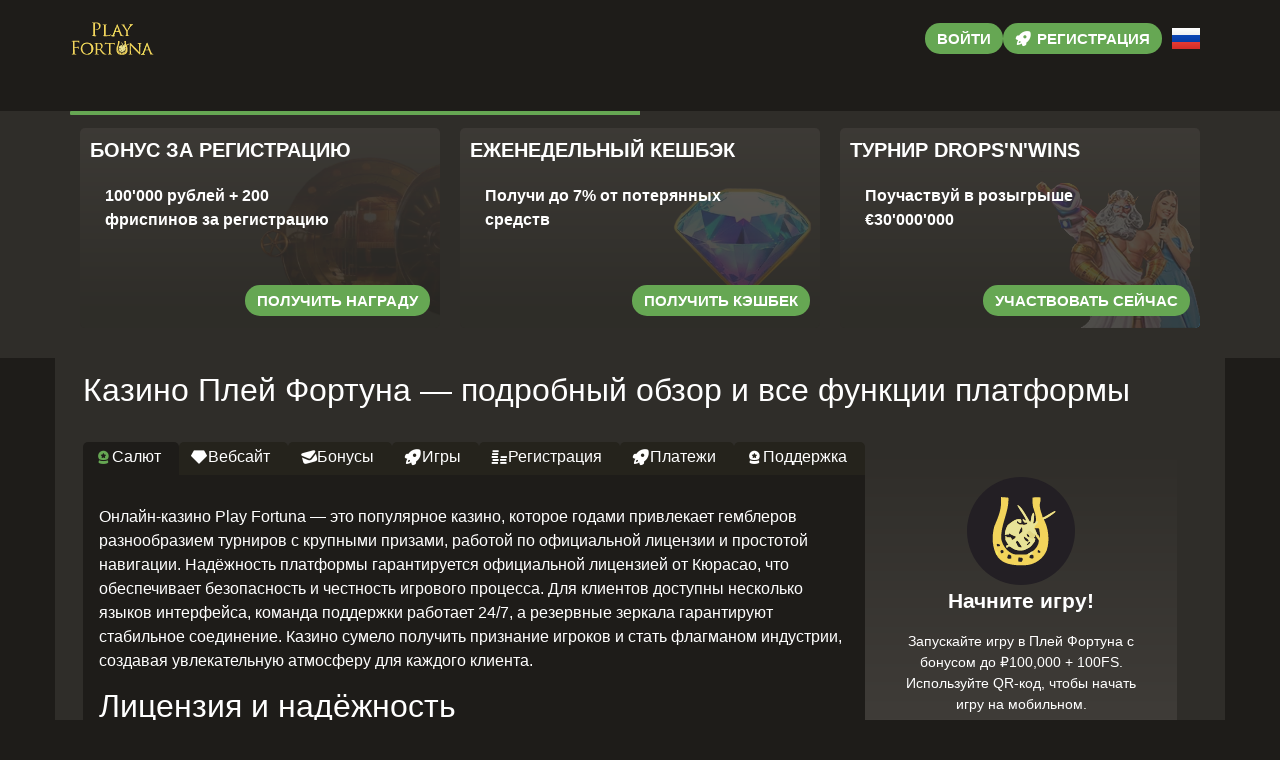

--- FILE ---
content_type: text/html; charset=UTF-8
request_url: https://playfortuna888vegas.top/
body_size: 17566
content:
<!doctype html>
<html lang="ru-RU">


<head>
	<meta http-equiv="content-type" content="text/html; charset=UTF-8">
	<meta charset="utf-8">
	<meta name="generator" content="Powered by WPBakery Page Builder - drag and drop page builder for WordPress." />
	<meta content="width=device-width, initial-scale=1, viewport-fit=cover" name="viewport">
	<title>Плей Фортуна (Play Fortuna) — рабочее зеркало и бонусы новым игрокам</title>
	<meta name="description" content="Play Fortuna обновляет бонусы и игровые разделы ежедневно, в то время как рабочее зеркало Плей Фортуна гарантирует стабильный доступ и удобный вход на платформу.">
	<link rel="icon" type="image/png" href="/uploads/brands/1732557448_1732472287_playfortuna_favicon.svg">

	<link rel="canonical" href="https://playfortuna888vegas.top/">

	<meta http-equiv="Content-Language" content="ru-RU">

	<link rel="alternate" hreflang="x-default" href="https://playfortuna888vegas.top" />
	<link rel="alternate" hreflang="ru" href="https://playfortuna888vegas.top/" />
	<link rel="alternate" hreflang="en" href="https://playfortuna777bets.top/" />

		<link rel="stylesheet" href="/style.css">

	<script type="application/ld+json">
		{
			"@context": "https://schema.org",
			"@type": "WebSite",
			"url": "https://playfortuna888vegas.top",
			"name": "Плей Фортуна",
			"alternateName": "Play Fortuna",
			"inLanguage": "ru"
		}
	</script>

	<meta property="og:type" content="website">
	<meta property="og:title" content="Плей Фортуна (Play Fortuna) — рабочее зеркало и бонусы новым игрокам">
	<meta property="og:description" content="Play Fortuna обновляет бонусы и игровые разделы ежедневно, в то время как рабочее зеркало Плей Фортуна гарантирует стабильный доступ и удобный вход на платформу.">
	<meta property="og:url" content="https://playfortuna888vegas.top/">
	<meta property="og:image" content="/uploads/brands/1732472287_playfortuna_logo.svg">

	<meta name="twitter:card" content="summary_large_image">
	<meta name="twitter:title" content="Плей Фортуна (Play Fortuna) — рабочее зеркало и бонусы новым игрокам">
	<meta name="twitter:description" content="Play Fortuna обновляет бонусы и игровые разделы ежедневно, в то время как рабочее зеркало Плей Фортуна гарантирует стабильный доступ и удобный вход на платформу.">
	<meta name="twitter:image" content="/uploads/brands/1732472287_playfortuna_logo.svg">

	<style>
		@font-face {
			font-family: 'Roboto';
			font-style: normal;
			font-weight: 400;
			font-display: swap;
			src: url('/theme1/fonts/roboto-regular.ttf') format('ttf');
			unicode-range: U+0000-00FF, U+2000-206F, U+20A0-20CF, U+2100-214F;
		}

		@font-face {
			font-family: 'Roboto';
			font-style: normal;
			font-weight: 700;
			font-display: swap;
			src: url('/theme1/fonts/roboto-bold.ttf') format('ttf');
			unicode-range: U+0000-00FF, U+2000-206F, U+20A0-20CF, U+2100-214F;
		}

		:root {
			--highlighter: #66a753;
			--button-color: #ffffff;
			--link-font-color: #ebc071;
			--main-background: #1e1c19;
			--secondary-background: #1e1c19;
			--main-font-color: #ffffff;
			--font-scale-factor: 1;
			--button-hover-color: #f2f2f2;
			--content-background: #2f2d29;
			--main-border-radius: 5px;
			--unactive-background: #25231c;
			--button-border-radius: 1em;
			--gradient-first-color: #3f3c38;
			--gradient-second-color: #2f2d29;
			--alternative-highlighter: #e7b459;
			--button-hover-background: #dabd8f;
			--vendors-animation-speed: 40s;
			--triangles-color-1: var(--main-background);
			--triangles-color-2: var(--highlighter);
			--triangles-color-3: var(--secondary-background);
			--triangles-anim-duration-in: 1000;
			--triangles-anim-duration-out: 1000;
			--triangles-size: 150;
			--triangles-chaos: 0.1;
		}
	</style>

	<!-- SITE_UP -->

	
	
	<script type="application/ld+json">
		{
    "@context": "https://schema.org",
    "@type": "BreadcrumbList",
    "itemListElement": [
        {
            "@type": "ListItem",
            "position": 1,
            "name": "Главная",
            "item": "https://playfortuna888vegas.top/"
        }
    ]
}	</script>

	
</head>

<body>
	<header>
		<div class="G162_container">
			<div class="G162_header-flex G162_flex G162_justify-content-between G162_align-items-center G162_align-content-center">
				<div class="G162_header-burger G162_flex G162_justify-content-center G162_align-items-center G162_align-content-center">
					<span></span>
					<span></span>
					<span></span>
				</div>
				<div class="G162_header-left G162_flex G162_align-items-center G162_align-content-center">
					<a href="/" class="G162_header-logo">
						<img src="/uploads/brands/1732472287_playfortuna_logo.svg" alt="Минималистичный логотип PlayFortuna Casino, выполненный в классических золотисто-чёрных тонах." loading="lazy">
					</a>
				</div>
				<div class="G162_header-buttons G162_flex G162_align-items-center G162_align-content-center">
					<a href="/signup" class=" G162_type-button G162_header-button G162_header-button-type-2 G162_flex G162_align-items-center G162_align-content-center" target="_blank">
						Войти					</a>
					<a href="/signup" class=" G162_type-button G162_header-button G162_flex G162_align-items-center G162_align-content-center" target="_blank">
						<span class="G162_header-button-icon G162_casino-instant"></span>
						<span>Регистрация</span>
					</a>
				</div>

									<div class="G162_header-lang-switcher">
						<div class="G162_header-lang-switcher-current">
															<img src="/site-image/ru-flag-footer/162" alt="Russian Flag" loading="lazy">
													</div>
						<div class="G162_header-lang-switcher-list">
							<a href="https://playfortuna777bets.top/" class="G162_header-lang-switcher-item">
								<img src="/site-image/en-flag-footer/162" alt="English Flag" loading="lazy">
							</a>
							<a href="https://playfortuna888vegas.top/" class="G162_header-lang-switcher-item">
								<img src="/site-image/ru-flag-footer/162" alt="Russian Flag" loading="lazy">
							</a>
						</div>
					</div>
				
			</div>
		</div>
		<div class="G162_header-menu-row">
			<div class="G162_container">
				<div class="G162_header-menu G162_flex G162_align-items-center G162_align-content-center">
										
									</div>
			</div>
		</div>
	</header>

	<div class="G162_main-content">
				
<section class="G162_slider-section">
	<div class="G162_container">
		<div class="G162_progress-bar">
			<div class="G162_progress"></div>
		</div>
		<div class="G162_main-slider-wrapper">
			<div class="G162_main-slider G162_flex G162_align-items-stretch">
													<div class="G162_main-slide-outer">
						<div class="G162_main-slide">
							<div class="G162_main-slide-inner G162_flex">
								<div class="G162_main-slide-title">Бонус за регистрацию</div>
								<div class="G162_main-slide-text">
									100'000 рублей + 200 фриспинов за регистрацию								</div>
								<div class="G162_main-slide-button-wrap">
									<a target="_blank" href="/signup" class=" G162_type-button G162_main-slide-button">Получить награду</a>
								</div>
							</div>
							<img src="/uploads/51/1732476727_playfortuna_casino_welcome_bonus.webp" alt="Баннер приветственного бонуса в PlayFortuna, приглашающий новых игроков к игре с дополнительными преимуществами.">
							<div class="G162_main-slide-overlay"></div>
						</div>
					</div>
									<div class="G162_main-slide-outer">
						<div class="G162_main-slide">
							<div class="G162_main-slide-inner G162_flex">
								<div class="G162_main-slide-title">Еженедельный кешбэк</div>
								<div class="G162_main-slide-text">
									Получи до 7% от потерянных средств								</div>
								<div class="G162_main-slide-button-wrap">
									<a target="_blank" href="/signup" class=" G162_type-button G162_main-slide-button">Получить кэшбек</a>
								</div>
							</div>
							<img src="/uploads/51/1732477019_playfortuna_casino_cashback.webp" alt="Изображение акции кешбэк на PlayFortuna, демонстрирующее эксклюзивное предложение для возврата средств в онлайн-казино.">
							<div class="G162_main-slide-overlay"></div>
						</div>
					</div>
									<div class="G162_main-slide-outer">
						<div class="G162_main-slide">
							<div class="G162_main-slide-inner G162_flex">
								<div class="G162_main-slide-title">Турнир Drops'n'Wins</div>
								<div class="G162_main-slide-text">
									Поучаствуй в розыгрыше €30'000'000								</div>
								<div class="G162_main-slide-button-wrap">
									<a target="_blank" href="/signup" class=" G162_type-button G162_main-slide-button">Участвовать сейчас</a>
								</div>
							</div>
							<img src="/uploads/51/1732477333_playfortuna_casino_dropsnwins.webp" alt="Баннер акции Drops & Wins от ПлейФортуна, где игроки могут выиграть крупные денежные призы.">
							<div class="G162_main-slide-overlay"></div>
						</div>
					</div>
									<div class="G162_main-slide-outer">
						<div class="G162_main-slide">
							<div class="G162_main-slide-inner G162_flex">
								<div class="G162_main-slide-title">Соревнование Бурлящий Вулкан</div>
								<div class="G162_main-slide-text">
									Забери €40'000 у 3 Oaks Gaming								</div>
								<div class="G162_main-slide-button-wrap">
									<a target="_blank" href="/signup" class=" G162_type-button G162_main-slide-button">В список!</a>
								</div>
							</div>
							<img src="/uploads/51/1732477695_playfortuna_casino_hottest_volcano.webp" alt="Иллюстрация акции Бурлящий Вулкан в ПлейФортуна, подчеркивающая динамичную атмосферу игры.">
							<div class="G162_main-slide-overlay"></div>
						</div>
					</div>
									<div class="G162_main-slide-outer">
						<div class="G162_main-slide">
							<div class="G162_main-slide-inner G162_flex">
								<div class="G162_main-slide-title">Промо Spin&Win </div>
								<div class="G162_main-slide-text">
									Smartsoft разыгрывает €5 000 000 между игроками								</div>
								<div class="G162_main-slide-button-wrap">
									<a target="_blank" href="/signup" class=" G162_type-button G162_main-slide-button">Принять участие</a>
								</div>
							</div>
							<img src="/uploads/51/1732478060_playfortuna_casino_spin_and_win.webp" alt="Промо баннер акции Spin and Win на ПлейФортуна, предлагающий вращения с выигрышем.">
							<div class="G162_main-slide-overlay"></div>
						</div>
					</div>
									<div class="G162_main-slide-outer">
						<div class="G162_main-slide">
							<div class="G162_main-slide-inner G162_flex">
								<div class="G162_main-slide-title">Турнир Spinoleague</div>
								<div class="G162_main-slide-text">
									Возьми часть от €10 000 000 у Spinomenal 								</div>
								<div class="G162_main-slide-button-wrap">
									<a target="_blank" href="/signup" class=" G162_type-button G162_main-slide-button">Участвовать</a>
								</div>
							</div>
							<img src="/uploads/51/1732478479_playfortuna_casino_spinomemal_tournament.webp" alt="Графика турнира Spinomenal в ПлейФортуна, посвященного популярным слотам.">
							<div class="G162_main-slide-overlay"></div>
						</div>
					</div>
							</div>
		</div>
	</div>
</section>

<section class="G162_content-section">
	<div class="G162_container">
		<h1>Казино Плей Фортуна — подробный обзор и все функции платформы</h1>
		<div class="G162_content-flex G162_flex G162_align-items-stretch">
			<div class="G162_content-col">
									<div class="G162_content-tabs-switchers G162_flex G162_align-items-end G162_align-content-end">
													<button class="G162_content-tabs-switcher active" data-id="1" id="Welcome">
								<span class="G162_casino-casino"></span>
								<span>Салют</span>
							</button>
													<button class="G162_content-tabs-switcher " data-id="2" id="Website">
								<span class="G162_casino-slots"></span>
								<span>Вебсайт</span>
							</button>
													<button class="G162_content-tabs-switcher " data-id="3" id="Bonuses">
								<span class="G162_casino-support"></span>
								<span>Бонусы</span>
							</button>
													<button class="G162_content-tabs-switcher " data-id="4" id="Games">
								<span class="G162_casino-instant"></span>
								<span>Игры</span>
							</button>
													<button class="G162_content-tabs-switcher " data-id="5" id="Registration">
								<span class="G162_casino-cashier"></span>
								<span>Регистрация</span>
							</button>
													<button class="G162_content-tabs-switcher " data-id="6" id="Finances">
								<span class="G162_casino-instant"></span>
								<span>Платежи</span>
							</button>
													<button class="G162_content-tabs-switcher " data-id="7" id="Support">
								<span class="G162_casino-casino"></span>
								<span>Поддержка</span>
							</button>
											</div>
					<div class="G162_content-tabs-contents">
													<div class="G162_content-tabs-content active" data-id="1">
								<button class="G162_content-tabs-switcher active" data-id="1">
									<span class="G162_casino-bonus"></span>
									<span>Салют</span>
								</button>
								<div class="G162_content-tabs-content-deep active" data-id="1">
									<div><p>Онлайн-казино Play Fortuna — это популярное казино, которое годами привлекает гемблеров разнообразием турниров с крупными призами, работой по официальной лицензии и простотой навигации. Надёжность платформы гарантируется официальной лицензией от Кюрасао, что обеспечивает безопасность и честность игрового процесса. Для клиентов доступны несколько языков интерфейса, команда поддержки работает 24/7, а резервные зеркала гарантируют стабильное соединение. Казино сумело получить признание игроков и стать флагманом индустрии, создавая увлекательную атмосферу для каждого клиента.</p>

<h2>Лицензия и надёжность</h2>
<p>Онлайн-казино Плей Фортуна функционирует с 2012 года и зарегистрировано под управлением компании NETGLOBE SERVICES LTD, зарегистрированной на Кипре. Лицензия, выданная правительством Кюрасао (номер 1668/JAZ), гарантирует соответствие строгим требованиям безопасности. Пользователи могут быть уверены в прозрачности работы платформы и защите их данных.</p>

<h3>Обеспечение доступа через зеркала</h3>
<p>Онлайн-казино Плей Фортуна обеспечивает доступ через альтернативные сайты.  Это особенно важно, когда основной домен недоступен. Продуманная система бэкап-сайтов помогает легко попасть на сайт и играть в свои любимые игры не беспокоясь о доступе или сбоях. Такой подход делает платформу максимально удобной и привлекательной для игроков.</p>

<h3>Яркие турниры</h3>
<p>Увлекательные турниры — это одна из главных «визитных карточек» веб-казино Плей Фортуна. Среди популярных мероприятий — Магия торговли, Эксцентричная выходка и Процент гениальности, где общий приз каждого составляет 5 млн очков. Участники получают очки за свои выигрыши и ставки. Турниры поддерживают дух соревнований и дают шанс на крупные выигрыши. Эти события создают атмосферу азарта и привлекают больше активных геймеров.</p>

<h3>Круглосуточная помощь</h3>
<p>Клиентская поддержка 24/7 считается важным плюсом казино Плей Фортуна. Опытные операторы готовы помочь решить любой вопрос быстро и профессионально. Пользователи могут связаться с саппортом через онлайн-чат или электронную почту, получая ответы максимально быстро. Высочайший профессионализм сервиса делает платформу комфортной для всех фанатов азартных игр, независимо от трудности обращения.</p>

<h4>Поддержка нескольких языков</h4>
<p>Игровая платформа Плей Фортуна предлагает интерфейс на восьми языках, среди которых русский, английский, немецкий, польский, португальский, казахский, испанский и французский. Поддержка языков обеспечивает комфорт для игроков со всего мира, помогая создавать комфортную игровую атмосферу.</p>

<p>Веб-казино Плей Фортуна — это сочетание проверенной надёжности, лицензированной деятельности и широких возможностей для игроков. Увлекательные турниры с большими выигрышами, интерфейс на нескольких языках и быстрая техподдержка делают платформу одной из самых привлекательных для любителей азартных игр. Это казино прекрасно подходит как новых, так и для опытных игроков, ищущих безопасный и захватывающий игровой процесс.</p>

<br>

<p>Казино Плей Фортуна сочетает простоту использования, богатый ассортимент игр и щедрые бонусы. Наиболее важные преимущества сервиса достойны детального рассмотрения.</p>

<h2>Широкий выбор методов оплаты</h2>
<p>Веб-казино Плей Фортуна обеспечивает множество способов оплаты. Клиенты могут выбрать банковские карты, электронные кошельки и более 10 криптовалют. Благодаря такому разнообразию пользователи найдут наилучший метод финансовых операций.</p>

<h3>Привлекательная бонусная программа</h3>
<p>Казино Play Fortuna радует своих игроков выгодными акциями и бонусами, включая приветственный бонус до 90 тысяч рублей и 200 фриспинов. Регулярные возвраты потерь, бесплатные спины и программы лояльности делают игровой процесс еще увлекательнее и выгоднее. Простые условия бонусов позволяют макимально использовать все их преимущества.</p>

<h3>Мобильное казино</h3>
<p>Казино Плей Фортуна оптимизировано для игры на любых устройствах. Мобильная версия сайта обеспечивает все функции и сервисы: игры и бонусы. Это позволяет наслаждаться игрой где угодно и когда угодно.</p>

<h3>Большой ассортимент игр</h3>
<p>Каталог онлайн-казино Плей Фортуна представляет тысячи вариантов игр: от классических слотов до игр с живыми дилерами и турниров. Посетители могут наслаждаться разнообразием жанров и тем, адаптированных под любой вкус. Каждая игра гарантирует высочайшее качество c простым интерфейсом.

<h4>Партнёрство с лидерами индустрии</h4>
<p>На сайте интернет-казино Плей Фортуна можно найти игры от лучших провайдеров, таких как Microgaming, NetEnt и Play’n GO. Это обеспечивает великолепную графику, справедливые результаты и регулярные обновления ассортимента. Новейшие игры появляются на платформе одними из первых.</p>

<p>Веб-казино Плей Фортуна сочетает удобство, современные технологии и выгодные условия для пользователей. Независимо от предпочтений, платформа предоставляет уникальные возможности для всех.</p></div>
								</div>
							</div>
													<div class="G162_content-tabs-content " data-id="2">
								<button class="G162_content-tabs-switcher " data-id="2">
									<span class="G162_casino-cashier"></span>
									<span>Вебсайт</span>
								</button>
								<div class="G162_content-tabs-content-deep " data-id="2">
									<div><p>Веб-сайт онлайн-казино Плей Фортуна разработан с учётом комфорта игроков, предлагая современный дизайн, интуитивно понятную навигацию и поддержку на всех устройствах. Будь то доступ с ПК или мобильного гаджета, функционал платформы остаётся неизменно высоким. Резервные адреса помогают сохранять доступ из разных стран. Остановимся на характеристиках веб-сайта подробнее.</p>

<h2>Структура интерфейса и удобство</h2>
<p>Казино Плей Фортуна предоставляет интерфейс, ориентированный на гемблеров с любым уровнем опыта. Основное меню обеспечивает быстрый доступ к важным разделам сайта, где размещены ключевые разделы: «Игры», «Промо» и «Соревнования». Основная страница сочетает чёрную палитру и золотые акценты, что подчёркивает премиальный характер платформы. Структура сайта продумана до мелочей, а разделы организованы логично, при этом фильтры помогают легко найти нужные слоты или настольные игры. Пользователи могут находить нужное быстрее благодаря удобной организации сайта.</p>

<h3>Эстетика и стилистика платформы</h3>
<p>Оформление игровой платформы Play Fortuna сочетает насыщенные тёмные цвета с яркими золотыми элементами. Этот цветовой дуэт не только подчёркивает стильность платформы, но также визуально акцентирует навигационные элементы, такие как заголовки и кнопки. Данное оформление формирует уютную и приятную обстановку для пользователей, даже при длительном использовании сайта.</p>

<h3>Мобильный сайт</h3>
<p>Адаптированная мобильная версия Плей Фортуна разработана для удобства пользователей на телефонах и планшетах. Функционал мобильной версии идентичен основному сайту: игры, турниры и бонусы доступны полностью. Навигация упрощена благодаря оптимизированному меню и крупным кнопкам, так что даже на компактных экранах пользоваться сайтом максимально удобно. Быстрая загрузка и чёткое отображение контента делают платформу отличным выбором для игры в дороге.</p>

<h3>Резервные сайты</h3>
<p>Для обеспечения доступа в условиях ограничений, интернет-казино Play Fortuna предлагает доступ через резервные адреса. Резервные адреса помогают сохранять устойчивое соединение с сайтом, в странах, где доступ к азартным играм может быть затруднён. Эти бэкап адреса обеспечивают тот же функционал, что и основной сайт, гарантируя гемблерам бесперебойный доступ к их играм, аккаунту и бонусам.</p>

<h4>Поддержка нескольких языков</h4>
<p>Интернет-казино предлагает поддержку на восьми языках, включая русский, английский, немецкий, польский, казахский, испанский, португальский и французский. Интерфейс упрощает использование сайта для международной аудитории. Переключение между языками осуществляется через выпадающее меню в верхнем правом углу сайта, гарантируя комфортную настройку языка интерфейса.</p>

<p>Веб-казино Play Fortuna демонстрирует идеальное сочетание удобства и функциональности, предлагая интуитивный интерфейс, стильный дизайн и доступность для игроков из самых разных регионов. Независимо от устройства или местоположения, любой пользователь найдёт платформу удобной и функциональной.</p></div>
								</div>
							</div>
													<div class="G162_content-tabs-content " data-id="3">
								<button class="G162_content-tabs-switcher " data-id="3">
									<span class="G162_casino-casino"></span>
									<span>Бонусы</span>
								</button>
								<div class="G162_content-tabs-content-deep " data-id="3">
									<div><p>Онлайн-казино Play Fortuna славится богатой и щедрой бонусной системой, рассчитанную на начинающих и опытных игроков. Начиная с приветственного пакета и заканчивая бонусами для VIP-игроков, любой клиент найдёт что-то интересное. Давайте остановимся на каждом из предложений подробнее.</p>

<h2>Бонус для новых игроков</h2>
<p>Для новичков, веб-казино Плей Фортуна подготовило выгодный бонус для старта. Игроки могут получить до ₽100,000 и 200 бесплатных вращений. Бонусная программа разделена на несколько этапов:</p>
<ul>
    <li>100% на депозит до 50 тысяч руб. плюс 90 бонусных вращений за пополнение от 1 тысяча рублей.</li>
    <li>75% бонус до 50 тыс. рублей со страховкой 25% на второй депозит.</li>
    <li>60 или 110 фриспинов за депозиты от ₽1,000 и ₽3,000 соответственно.</li>
</ul>
<p>Все выигрыши от бонусных вращений начисляются сразу на основной счёт, но для отыгрыша требуется выполнить условия с вейджером x40. Этот пакет делает игру увлекательной и выгодной.</p>

<h3>Еженедельный кэшбэк</h3>
<p>Программа кешбека в интернет-казино Плей Фортуна позволяет частично вернуть потраченные деньги. Расчёт бонуса производится еженедельно, в пятницу, а сумма становится доступной в течение часа. Ставка кэшбэка варьируется в зависимости от статуса:</p>
<ul>
    <li>Iron и Bronze: 4%.</li>
    <li>Уровни Silver и Gold: 5%.</li>
    <li>Platinum: 6%.</li>
    <li>Diamond: 7%.</li>
</ul>
<p>Бонус действует 7 дней, после чего обновляется. Это отличная возможность минимизировать риски и компенсировать затраты.</p>

<h3>Бесплатные вращения</h3>
<p>Любители фриспинов могут воспользоваться еженедельными предложениями от веб-казино Play Fortuna. Фриспины предлагаются через акции, персональные предложения и за выполнение определённых условий. Например:</p>
<ul>
    <li>За первый депозит начисляется 20 фриспинов, за второй — 30 бонусных вращений и последующие бонусы.</li>
    <li>Призовые от бесплатных вращений подлежат отыгрышу с коэффициентом x20.</li>
</ul>
<p>Бонусы обновляются каждую неделю, а доступные вращения можно активировать в личном кабинете. Бесплатные спины остаются одним из любимых бонусов среди игроков, обеспечивая шансы на выигрыш без дополнительных затрат.</p>

<h3>Выигрышные джекпоты</h3>
<p>Казино Play Fortuna предлагает три уровня прогрессивных джекпотов: Mini, Midi и Mega. Призы выдаются случайно, при условии соблюдения минимальной ставки:</p>
<ul>
    <li>Mini: от ₽1,000 до 3 тысяч руб..</li>
    <li>Midi: от ₽5,000 до ₽30,000.</li>
    <li>Высший уровень Mega с выигрышами от 100 000 руб. до 2 000 000 рублей.</li>
</ul>
<p>Каждый джекпот сопровождается зрелищными анимациями и мгновенным зачислением средств, создавая дополнительный азарт в игре.</p>

<h4>VIP-программа</h4>
<p>Для постоянных игроков представлена специальная бонусная VIP-система. Путь игрока начинается с Iron и заканчивается на Diamond, где доступны дополнительные привилегии, включая кешбэк и индивидуального менеджера. Остановимся на ключевых особенностях статусов:</p>

<table>
    <thead>
        <tr>
            <th>Категория</th>
            <th>Кэшбэк</th>
            <th>Обмен очков</th>
            <th>Персональный менеджер</th>
            <th>Участие в турнирах</th>
            <th>Условия отыгрыша</th>
        </tr>
    </thead>
    <tbody>
        <tr>
            <td>Уровень Iron</td>
            <td>4%</td>
            <td>Курс 1000</td>
            <td>Нет</td>
            <td>❌</td>
            <td>Отыгрыш x45</td>
        </tr>
        <tr>
            <td>Бронзовый статус</td>
            <td>Кешбэк 4%</td>
            <td>950</td>
            <td>❌</td>
            <td>Нет</td>
            <td>Вейджер x40</td>
        </tr>
        <tr>
            <td>Уровень Silver</td>
            <td>5%</td>
            <td>Курс 900</td>
            <td>Нет</td>
            <td>Нет</td>
            <td>Отыгрыш x35</td>
        </tr>
        <tr>
            <td>Gold</td>
            <td>Возврат 5%</td>
            <td>Курс 850</td>
            <td>❌</td>
            <td>Да</td>
            <td>x35</td>
        </tr>
        <tr>
            <td>Platinum</td>
            <td>6%</td>
            <td>800</td>
            <td>Да</td>
            <td>Да</td>
            <td>x30</td>
        </tr>
        <tr>
            <td>Уровень Diamond</td>
            <td>Кешбэк 7%</td>
            <td>700</td>
            <td>✔️</td>
            <td>✔️</td>
            <td>Вейджер x30</td>
        </tr>
    </tbody>
</table>

<p>Бонусная система казино Play Fortuna дает возможность каждому игроку подобрать подходящие условия, в которых кешбэк, приветственные бонусы и джекпоты дополняются эксклюзивными привилегиями VIP-программы. Программа гарантирует удобство и выгоду для пользователей.</p></div>
								</div>
							</div>
													<div class="G162_content-tabs-content " data-id="4">
								<button class="G162_content-tabs-switcher " data-id="4">
									<span class="G162_casino-slots"></span>
									<span>Игры</span>
								</button>
								<div class="G162_content-tabs-content-deep " data-id="4">
									<div><p>Игровая коллекция в интернет-казино Плей Фортуна предлагает множество вариантов для азартных развлечений, продуманный дизайн и массу возможностей для отдыха. На платформе представлены слоты, настольные игры, live-казино, мгновенные игры и соревнования с крупными выигрышами. Каждый игрок найдёт развлечение по душе, независимо от предпочтений и уровня опыта.</p>

<h2>Игровые автоматы</h2>
<p>Слоты являются ключевым элементом ассортимента игровой платформы Play Fortuna. На платформе представлены современные видеослоты с графикой высокого уровня, классические слоты и игры с прогрессивными джекпотами. Популярные слоты включают Buddha Fortune, Bounty Bonanza и Diamond Staxx. В веб-казино Плей Фортуна представлены игры от лучших разработчиков, таких как Pragmatic Play, NetEnt и Microgaming, что подтверждает надёжность и качество игр. Щедрые бонусы, бесплатные вращения и захватывающие сюжеты делают игровые автоматы популярными среди самых разных игроков.

<h3>Live Casino</h3>
<p>Раздел Live Casino переносит гемблеров в атмосферу настоящего казино. Игры в реальном времени включают покер с профессиональными дилерами, блекджек, баккару и рулетку. Игры от таких провайдеров, как Evolution Gaming and Pragmatic Play Live гарантируют качественные стримы и возможность общения с другими гемблерами. Такие игры отлично подходят для любителей живого азарта.</p>

<h3>Классические азартные игры</h3>
<p>Платформа предлагает широкий выбор настольных азартных игр. В библиотеке игр представлены рулетка, покер, баккара и блекджек, а также их популярные разновидности, такие как Casino Hold'em, European Roulette и Classic Blackjack. Эти игры позволяют применять стратегию и развивать навыки, что делает их интересными для опытных любителей азартных развлечений.</p>

<h3>Instant Win</h3>
<p>Раздел Instant Win игр включает скретч-карты, лотереи и мини-игры. Эти игры созданы для тех, кто ценит быстрые сессии и мгновенные результаты. Среди популярных игр: Heads or Tails, Aviator и Mines. Мгновенные игры отличаются лёгкостью и моментальной отдачей, что что привлекает игроков, ценящих быстрые форматы.</p>

<h3>Video Poker</h3>
<p>Video Poker объединяет традиции покера с механикой игровых автоматов. Фаворитами раздела на платформе являются Aces and Faces, Deuces Wild и Jacks or Better. Гемблеры могут использовать стратегический подход для получения максимальных результатов, что делает Video Poker отличным выбором для любителей подобных игр.</p>

<h4>Соревнования на платформе</h4>
<p>Соревнования веб-казино Плей Фортуна позволяют участникам померяться силами с другими гемблерами и побороться за крупные награды. Среди доступных турниров можно выделить:</p>

<ul>
    <li><b>«Эксцентричная выходка»</b>: Захватывающий турнир с общим призовым фондом 5 млн баллов. Включает популярные слоты, такие как Bounty Bonanza и Piggy Riches.</li>
    <li><b>Соревнование «Магия торговли»</b>: Идеальное событие для тех, кто ищет крупные награды. Игры, включённые в турнир: Bonanza Billion, Aztec Clusters и Royal Fruits. Общий призовой фонд достигает 5 000 000 очков.</li>
    <li><b>Соревнование «Процент гениальности»</b>: Конкурс для амбициозных участников с призовым фондом 5 000 000 баллов. Игры турнира: Lucky Joker 10, Diamond Staxx и Grand Wild Dragon 20.</li>
</ul>
<p>Каждый турнир сопровождается увлекательной механикой начисления очков. Игроки получают баллы, основанные на суммах выигрышей и коэффициенте ставки, что делает турниры ещё более азартными и незабываемым.</p>

<p>Игровой каталог в казино Плей Фортуна включает традиционные игры и инновационные форматы игр. Дополнительные соревнования, бонусы и акции добавляют азарт, создавая идеальные условия для увлекательного времяпровождения.</p></div>
								</div>
							</div>
													<div class="G162_content-tabs-content " data-id="5">
								<button class="G162_content-tabs-switcher " data-id="5">
									<span class="G162_casino-popular"></span>
									<span>Регистрация</span>
								</button>
								<div class="G162_content-tabs-content-deep " data-id="5">
									<div><p>Регистрация в онлайн-казино Play Fortuna разработана так, чтобы быть максимально удобной для игроков. Каждый новый игрок может создать профиль, через email, мобильный номер или соцсети. После завершения регистрации потребуется подтвердить e-mail и подтвердить данные для безопасности.</p>

<h2>Регистрация с использованием телефона или электронной почты</h2>
<p>Если вы хотите зарегистрироваться вручную придется заполнить стандартную форму:</p>
<ul>
    <li>Укажите контактные данные: e-mail или телефон.</li>
    <li>Установите надёжный пароль для аккаунта.</li>
    <li>Определите предпочтительную валюту из предложенного списка.</li>
    <li>Добавьте бонус-код, если он у вас есть.</li>
    <li>Отметьте, что согласны с правилами и политикой конфиденциальности сайта.</li>
</ul>
<p>Для завершения регистрации нажмите кнопку «Начать игру». На ваш адрес электронной почты будет отправлено письмо для активации аккаунта, которое нужно открыть и подтвердить. После подтверждения профиль будет полностью активирован.</p>

<h3>Регистрация через соцсети</h3>
<p>Интернет-казино Плей Фортуна обеспечивает удобный способ регистрации через соцсети. Игроки могут воспользоваться такими соцсетями, как вКонтакте, Одноклассники и Яндекс. Процесс регистрации включает три простых этапа:</p>
<ul>
    <li>Выбрать логотип нужной соцсети на странице регистрации.</li>
    <li>Подтвердить доступ к профилю в выбранной соцсети.</li>
    <li>Завершить настройку, указав недостающие данные, например, валюту.</li>
</ul>
<p>Регистрация через соцсети ускоряет процесс благодаря автоматическому заполнению данных.</p>

<h4>Верификация данных</h4>
<p>Для соответствия требованиям безопасности и выполнения правовых требований, игрокам необходимо пройти процесс верификации. Верификация состоит из двух этапов:</p>

<ol>
    <li><b>Подтверждение документов</b>. Потребуется загрузить документ, подтверждающий вашу личность, например, паспорт или водительское удостоверение. Личные данные, такие как серия и номер, можно оставить скрытыми.</li>
    <li><b>Подтверждение платёжных данных</b>. Загрузите документ, подтверждающий использование платёжного метода, например, банковскую выписку. Номер карты или иные персональные данные можно скрыть для безопасности.</li>
</ol>

<p>Верификация занимает немного времени защищает аккаунт от несанкционированного входа и подтверждает право игрока на доступ к выигрышам.</p> 

<p>Процесс создания аккаунта и верификации данных в веб-казино Play Fortuna разработан для комфорта и максимальной защиты игроков. Вне зависимости от избранного метода регистрации, любой клиент сможет насладиться полным доступом ко всем играм, сервисам и акциям платформы.</p></div>
								</div>
							</div>
													<div class="G162_content-tabs-content " data-id="6">
								<button class="G162_content-tabs-switcher " data-id="6">
									<span class="G162_casino-slots"></span>
									<span>Платежи</span>
								</button>
								<div class="G162_content-tabs-content-deep " data-id="6">
									<div><p>Казино Play Fortuna обеспечивает широкий выбор методов пополнения и вывода средств, включая фиатные платежи и криптовалюты. Каждый способ гарантирует безопасность и удобство. Пополнение возможно от ₽100, при этом лимиты зависят от выбранного метода.</p>

<h2>Фиатные методы оплаты</h2>
<p>Для пополнения и вывода средств доступны следующие фиатные методы:</p>
<ul>
    <li><b>Карты MIR, Mastercard и Visa</b>. Надёжный способ пополнения и снятия средств. Срок вывода средств 1–5 дней. Лимиты на пополнение начинаются от ₽500, а лимит на вывод составляет — до ₽4,000,000 в зависимости от уровня гемблера.</li>
    <li><b>Электронный кошелёк Piastrix</b>. Сервис для быстрых переводов с минимальными задержками. Подходит для пользователей, которые ценят быстрые переводы и низкие комиссии</li>
    <li><b>Кошельки Skrill и Neteller</b>. Электронные кошельки, предоставляющие быстрые и удобные способы пополнения и вывода. Простота использования и быстрые обработки делают их частым выбором игроков.</li>
    <li><b>AstroPay</b>. Метод, обеспечивающий пополнение счёта без необходимости привязывать банковский счёт. Это безопасный и удобный способ для пользователей, которые ценят конфиденциальность.</li>
    <li><b>Платёжный сервис MuchBetter</b>. Удобный платёжный инструмент с минимальными комиссиями. Игроки выбирают его за простоту и универсальность.</li>
    <li><b>Электронный кошелёк MiFinity</b>. Электронный кошелёк с поддержкой множества валют. Это делает его идеальным для международных пользователей.</li>
    <li><b>Rapid Transfer-сервис</b>. Система для мгновенного перевода средств с банковских аккаунтов. Переводы выполняются с минимальными задержками.</li>
    <li><b>СБП (Система быстрых платежей)</b>. Российский метод моментальных переводов с банковских счетов. Скорость транзакций делает его очень удобным для пользователей.</li>
</ul>

<h3>Платежи в криптовалюте</h3>
<p>Интернет-казино Play Fortuna обеспечивает финансовые операции с использованием различных криптовалют. Игрокам доступны следующие способы:</p>
<ul>
    <li><b>Биткоин (BTC)</b>. Одна из самых популярных криптовалют, обеспечивающая безопасность и анонимность транзакций.</li>
    <li><b>Криптовалюта Ethereum</b>. Выбор для оперативных транзакций с невысокими комиссиями.</li>
    <li><b>Криптовалюта Litecoin</b>. Популярен благодаря скорости переводов и низким затратам.</li>
    <li><b>Рипл (XRP)</b>. Используется для быстрых и безопасных транзакций.</li>
    <li><b>Dogecoin (DOGE)</b>. Идеален для малых и скоростных переводов.</li>
    <li><b>Криптовалюта Tron</b>. Известен своей скоростью транзакций и низкими комиссиями.</li>
    <li><b>Солана (SOL)</b>. Современная криптовалюта с высокой пропускной способностью сети.</li>
    <li><b>Dash</b>. Идеально подходит для быстрых и безопасных переводов.</li>
    <li><b>Криптовалюта Bitcoin Cash</b>. Популярный выбор для тех, кто ищет низкие комиссии и высокую скорость.</li>
    <li><b>USDT (ERC20 и TRC20)</b>. Стейблкоины, привязанные к курсу доллара, идеально подходят для тех, кто хочет избежать волатильности.</li>
    <li><b>USDC (TRC20, ERC20)</b>. Ещё одна стабильная криптовалюта с высокой ликвидностью.</li>
    <li><b>NEM Coin</b>. Выбор для тех, кто ценит дополнительную защиту при переводах.</li>
</ul>
<p>Криптовалютные переводы проходят оперативно, а минимальные суммы пополнения зависят от типа монеты. Для большинства монет минимальный лимит на пополнение начинается от ₽100.</p>

<h4>Вывод средств: лимиты</h4>
<p>Размеры лимитов на вывод средств определяется статусом игрока:</p>
<ul>
    <li><b>Iron</b>: до ₽900,000 в день.</li>
    <li><b>Уровень Bronze</b>: до 900 тысяч рублей в сутки.</li>
    <li><b>Статус Silver</b>: до ₽900,000 за день.</li>
    <li><b>Золотой статус</b>: до 1 350 000 руб. в день.</li>
    <li><b>Платиновый статус</b>: до ₽2,250,000 в сутки.</li>
    <li><b>Уровень Diamond</b>: до ₽4,000,000 в сутки.</li>
</ul>

<p>Онлайн-казино Плей Фортуна обеспечивает гемблерам все необходимые инструменты для удобных и безопасных платежей. Широкий выбор платёжных методов и высокие лимиты подойдут игрокам с самыми разными запросами.</p></div>
								</div>
							</div>
													<div class="G162_content-tabs-content " data-id="7">
								<button class="G162_content-tabs-switcher " data-id="7">
									<span class="G162_casino-slots"></span>
									<span>Поддержка</span>
								</button>
								<div class="G162_content-tabs-content-deep " data-id="7">
									<div><p>Техническая поддержка онлайн-казино Play Fortuna выделяется профессионализмом, вниманием к деталям и оперативностью. Независимо от сложности запроса, пользователи обязательно получат компетентный ответ в любой момент.</p>

<h2>Способы связи</h2>
<p>Интернет-казино Плей Фортуна предлагает несколько вариантов связи со службой технической поддержки:</p>

<ul>
    <li><b>Чат в реальном времени</b>. Доступен круглосуточно, самый быстрый способ получить помощь. Наиболее удобный вариант для оперативного решения срочных вопросов.</li>		
    <li><b>Ответы по email</b>. Пользователи могут написать письмо на e-mail. Этот вариант предпочтителен для вопросов, требующих развёрнутого ответа.</li>
</ul>
<p>Оба способа обеспечивают высокий уровень сервиса и оперативное решение вопросов.</p>

<h3>Получение информации через аккаунты в соцсетях</h3>
<p>Для доступа к свежей информации и конкурсам, клиенты могут следить за страницами казино Play Fortuna в социальных сетях. Платформа представлена в соцсетях: вКонтакте, Telegram, Instagram и YouTube. Соцсети позволяют узнать об акциях, новостях и конкурсах.</p>

<h4>Многоязычная поддержка</h4>
<p>Служба поддержки доступна на различных языках, представленных на сайте интернет-казино Плей Фортуна. Общение возможно на следующих языках: русский, английский, немецкий, польский, португальский, казахский, французский и испанский. Это делает использование платформы комфортным для международных игроков.</p>

<p>Интернет-казино Плей Фортуна делает все возможное, чтобы предоставить максимальный комфорт и поддержку для игроков. Круглосуточно и на любом из доступных языков, опытные специалисты всегда готовы помочь решить самые сложные проблемы.</p></div>
								</div>
							</div>
											</div>
							</div>
			<div class="G162_content-sidebar">
				<div class="G162_content-sidebar-wrapper" id="sidebar">
					<div class="G162_content-sidebar-widget">
						<div class="G162_content-sidebar-widget-frontside">
							<img src="/uploads/brands/1732557448_1732472287_playfortuna_favicon.svg" alt="Плей Фортуна logo">
							<div class="G162_content-sidebar-widget-frontside-title">
								Начните игру!							</div>
							<div class="G162_content-sidebar-widget-frontside-text">
								Запускайте игру в Плей Фортуна с бонусом до ₽100,000 + 100FS. Используйте QR-код, чтобы начать игру на мобильном.							</div>
						</div>
						<div class="G162_content-sidebar-widget-backside G162_flex G162_align-items-center G162_align-content-center G162_justify-content-center">
							<div class="G162_content-sidebar-widget-backside-title">
								Пожелаем успеха в Плей Фортуна!							</div>
							<div class="G162_content-sidebar-widget-backside-text">
								Не упустите шанс — любимые игры и моментальные победы лишь в одном клике от вас.							</div>
							<a target="_blank" href="/signup" class=" G162_type-button G162_content-sidebar-widget-button">
								Поехали к выигрышу!							</a>
						</div>
					</div>
					<img src="/assets/qr_codes/e16748e01cf7a0269e795ce75846f213.png" alt="QR Code">
				</div>
			</div>
		</div>
	</div>
	<div class="td_trigons"></div>
</section>

<section class="G162_faq-section">
	<div class="G162_container">
		<div class="G162_faq-items">
							<div class="G162_faq-item">
					<div class="G162_faq-q">Зачем используется зеркало сайта?</div>
					<div class="G162_faq-a">
						<div class="G162_faq-a-content">
							<p>Зеркало — это альтернативный адрес, который помогает обойти ограничения и продолжить пользоваться платформой. Использование зеркала полностью безопасно, т.к. такой адрес полностью повторяет главный сайт Play Fortuna.</p>
						</div>
					</div>
				</div>
							<div class="G162_faq-item">
					<div class="G162_faq-q">Что нужно для регистрации на платформе Плей Фортуна?</div>
					<div class="G162_faq-a">
						<div class="G162_faq-a-content">
							<p>Чтобы зарегистрироваться необходимо заполнить форму, вписать email или номер мобильного телефона, выбрать валюту и придумать надежный пароль. Затем требуется подтвердить e-mail или телефон для активации аккаунта.</p>
						</div>
					</div>
				</div>
							<div class="G162_faq-item">
					<div class="G162_faq-q">Что получают новички на платформе?</div>
					<div class="G162_faq-a">
						<div class="G162_faq-a-content">
							<p>Новые игроки могут получить бонус за регистрацию до ₽90,000 и 200 бонусных вращений. Предложение распространяется на первые пополнения и увеличивают длительность игры и шансы на выигрыш.</p>
						</div>
					</div>
				</div>
							<div class="G162_faq-item">
					<div class="G162_faq-q">Какие варианты оплаты поддерживаются в онлайн-казино Play Fortuna?</div>
					<div class="G162_faq-a">
						<div class="G162_faq-a-content">
							<p>Онлайн-казино предлает платежи, используя карты, электронные кошельки (Skrill, Piastrix, Neteller), платежные системы (AstroPay, MuchBetter) и криптовалюты (Litecoin, Bitcoin, Ethereum и другие). Гемблеры могут подобрать самый подходящий вариант для проведения операций.</p>
						</div>
					</div>
				</div>
							<div class="G162_faq-item">
					<div class="G162_faq-q">Какие развлечения доступны на Play Fortuna?</div>
					<div class="G162_faq-a">
						<div class="G162_faq-a-content">
							<p>Платформа предлагает широкий ассортимент игр: настольные игры, моментальные игры, live-игры с дилерами, слоты и увлекательные соревнования. Доступны множество известных и новых игр от топовых разработчиков лидеров индустрии.</p>
						</div>
					</div>
				</div>
							<div class="G162_faq-item">
					<div class="G162_faq-q">Что даёт участие в программе лояльности?</div>
					<div class="G162_faq-a">
						<div class="G162_faq-a-content">
							<p>Игроки повышают свой статус, выполняя ставки. Каждый новый статус предоставляет особые привилегии, такие как увеличенные возвраты потерь, индивидуальный менеджер, ускоренная обработка выплат и доступ к эксклюзивным акциям.</p>
						</div>
					</div>
				</div>
							<div class="G162_faq-item">
					<div class="G162_faq-q">Как получить кешбэк?</div>
					<div class="G162_faq-a">
						<div class="G162_faq-a-content">
							<p>Кешбекначисляется раз в неделю на основе суммы проигрышей за последние 7 дней. Процент кешбека определяется статусом гемблера и составляет до 7%.</p>
						</div>
					</div>
				</div>
							<div class="G162_faq-item">
					<div class="G162_faq-q">Поддерживает ли Плей Фортуна мобильные устройства?</div>
					<div class="G162_faq-a">
						<div class="G162_faq-a-content">
							<p>Да, мобильный сайт поддерживает все функции и доступен для использования. Пользователи могут наслаждаться всеми функциями платформы, включая игры, акции и поддержку на любых мобильных гаджетах.</p>
						</div>
					</div>
				</div>
							<div class="G162_faq-item">
					<div class="G162_faq-q">На каких языках доступен сайт и служба поддержки?</div>
					<div class="G162_faq-a">
						<div class="G162_faq-a-content">
							<p>Посетители могут выбрать язык сайта и общения:  русский, английский, немецкий, польский, казахский, португальский, французский и испанский. Это делает платформу универсальной для гемблеров из любой страны.</p>
						</div>
					</div>
				</div>
							<div class="G162_faq-item">
					<div class="G162_faq-q">Какие способы связи с поддержкой доступны?</div>
					<div class="G162_faq-a">
						<div class="G162_faq-a-content">
							<p>Связаться с поддержкой можно через live-чат или отправив запрос на электронную почту. Дополнительно актуальная информация публикуется на страницах платформы в соцсетях: YouTube, Телеграм, vKontakte и Инстаграм.</p>
						</div>
					</div>
				</div>
					</div>
	</div>
</section>

<section class="G162_vendors-section">
	<div class="G162_container">
		<div class="G162_vendors-carousel">
			<div class="G162_vendors-carousel-inner">
				<img src="/site-image/vendors/162" alt="Плей Фортуна vendors" class="G162_vendors-carousel-image" loading="lazy">
			</div>
		</div>
	</div>
</section>	</div>

	<footer>
		<div class="G162_container">
			<div class="G162_footer-flex G162_flex G162_justify-content-between">
				<div class="G162_footer-left">
					<a href="/" class="G162_footer-logo">
						<img src="/uploads/brands/1732557448_1732472287_playfortuna_favicon.svg" alt="Минималистичный логотип PlayFortuna Casino, выполненный в классических золотисто-чёрных тонах." loading="lazy">
					</a>
					<div class="G162_footer-highlighed">© 2012 - 2026 Плей Фортуна. Все права защищены.</div>
					<div class="G162_footer-langs G162_flex G162_align-items-center G162_justify-content-center">
													<a href="https://playfortuna777bets.top/" class="G162_footer-lang-switcher">
								<img src="/site-image/en-flag-footer/162" alt="select english language flag" loading="lazy">
							</a>
							<a href="https://playfortuna888vegas.top/" class="G162_footer-lang-switcher">
								<img src="/site-image/ru-flag-footer/162" alt="select russian language flag" loading="lazy">
							</a>
											</div>
				</div>
				<div class="G162_footer-center">
					<div class="G162_footer-links G162_flex G162_align-items-center G162_align-content-center G162_justify-content-center">
											</div>
					<div class="G162_payment-methods G162_flex G162_align-items-center G162_align-content-center G162_justify-content-center">
					</div>
				</div>
				<div class="G162_footer-right">
					<div class="G162_footer-warnings G162_flex G162_align-items-center G162_align-content-center G162_justify-content-center">
						<span class="G162_casino-eighteen"></span>
						<span class="G162_casino-GambleAware"></span>
						<span class="G162_casino-GamCare"></span>
					</div>
				</div>
			</div>
		</div>
	</footer>

	
	<script src="/script.js"></script>

	<script>
		document.addEventListener("DOMContentLoaded", function() {
			fetch(`/track?_=${Date.now()}`, {
					method: 'GET',
					headers: {
						'X-CSRF-Token': '', // CSRF-токен
						'Cache-Control': 'no-cache'
					}
				})
				.then(response => response.json())
				.catch(error => console.error('Error tracking visit:', error));
					});
	</script>
<script defer src="https://static.cloudflareinsights.com/beacon.min.js/vcd15cbe7772f49c399c6a5babf22c1241717689176015" integrity="sha512-ZpsOmlRQV6y907TI0dKBHq9Md29nnaEIPlkf84rnaERnq6zvWvPUqr2ft8M1aS28oN72PdrCzSjY4U6VaAw1EQ==" data-cf-beacon='{"version":"2024.11.0","token":"72fd5443af80462499c4037572e8771e","r":1,"server_timing":{"name":{"cfCacheStatus":true,"cfEdge":true,"cfExtPri":true,"cfL4":true,"cfOrigin":true,"cfSpeedBrain":true},"location_startswith":null}}' crossorigin="anonymous"></script>
</body>

</html>

--- FILE ---
content_type: image/svg+xml
request_url: https://playfortuna888vegas.top/uploads/brands/1732557448_1732472287_playfortuna_favicon.svg
body_size: 3912
content:
<svg width="35" height="35" xmlns="http://www.w3.org/2000/svg">

 <g>
  <title>Layer 1</title>
  <circle id="svg_1" fill="#231f24" r="17.5" cy="17.5" cx="17.5" class="cls-1"/>
  <g id="svg_2">
   <path id="svg_3" fill="#f2d45b" d="m16.84,15.26c0.07,0.01 0.13,0.02 0.21,0.02c-0.07,0 -0.14,-0.01 -0.21,-0.02zm11.7,-4.16l0,0c-0.17,0.02 -0.43,0.12 -0.74,0.28c0,0 -0.01,0 -0.02,0.01c-0.54,0.27 -1.2,0.68 -1.71,0.99c-0.02,0.01 -0.04,0.02 -0.06,0.03c-0.35,0.22 -0.62,0.38 -0.69,0.4c0,0 0,0 0,0c0,0 0,0 0,0c-0.82,0.34 -0.85,0.49 -0.98,-0.49c-0.51,-1.31 -1.12,-3.21 -0.49,-4.58l0,-1.14c-0.12,0.04 -2.67,-0.13 -2.62,0.16c-0.04,0.84 0,2.65 0.33,3.43c0.33,1.15 1.13,3.16 0.65,4.42l0,0c-0.04,0.12 -0.09,0.22 -0.15,0.32l-0.65,0.16l0.33,-1.64c-0.04,-0.05 -0.02,-0.29 0,-0.58c0.03,-0.35 0.06,-0.79 0,-1.04c-0.02,-0.08 -0.04,-0.14 -0.08,-0.17c-0.05,-0.06 -0.13,-0.07 -0.25,0c-0.1,0.12 -0.18,0.26 -0.25,0.41c0,0 0,0.01 0,0.01c-0.31,0.69 -0.35,1.66 -0.48,2.15c0,0 0,0 0,0c-0.06,0.21 -0.13,0.33 -0.24,0.3c-0.05,0 -0.1,-0.04 -0.16,-0.1c-0.15,-0.25 -0.42,-0.76 -0.77,-1.37c0,0 0,0 0,0c-0.55,-0.96 -1.26,-2.16 -1.92,-2.97c-0.01,-0.01 -0.02,-0.03 -0.04,-0.04c-0.44,-0.54 -0.86,-0.89 -1.17,-0.85c-0.01,0 -0.02,0 -0.03,0c0.03,0.1 0.15,0.31 0.32,0.58c0,0 0.01,0.02 0.02,0.03c0.47,0.74 1.29,1.96 1.85,2.91c0.04,0.06 0.07,0.12 0.1,0.18c0.38,0.67 0.6,1.18 0.39,1.21c-0.02,0 -0.04,0 -0.06,0c-0.11,-0.08 -0.22,-0.15 -0.31,-0.2c-0.03,-0.02 -0.06,-0.04 -0.09,-0.06c-0.04,-0.03 -0.09,-0.05 -0.12,-0.07c-0.02,-0.01 -0.04,-0.02 -0.06,-0.03c-0.01,0 -0.03,-0.01 -0.04,-0.02c-0.01,0 -0.03,-0.01 -0.04,-0.01c0,0 -0.01,0 -0.02,0c-0.06,-0.02 -0.11,-0.03 -0.15,-0.02c0,0 -0.02,0 -0.02,0c0,0 0,0 -0.01,0c0,0 -0.01,0 -0.02,0.01c0,0 -0.01,0 -0.01,0.01c0,0.01 -0.01,0.02 -0.02,0.04c0,0 0,0.02 0,0.02c0,0.03 0,0.08 0.01,0.12c0.01,0.05 0.03,0.1 0.06,0.16c0,0.02 0.01,0.03 0.02,0.05c0.01,0.03 0.02,0.05 0.04,0.08c0,0.02 0.02,0.04 0.03,0.06c0.05,0.02 0.1,0.05 0.14,0.09c0.05,0.12 0.13,0.21 0.21,0.27c0.03,0.05 0.06,0.09 0.08,0.13c0.1,0.03 0.23,0.02 0.36,0c0.17,0.01 0.35,0 0.52,0c0.04,0.02 0.06,0.05 0.07,0.1l-0.13,0.39c-0.35,0.13 -1.12,0.45 -1.47,0.16c-0.1,0 -0.21,0 -0.32,0.01c-0.12,0 -0.24,0 -0.35,0c-0.06,0 -0.12,0 -0.17,0c-0.16,-0.01 -0.32,-0.03 -0.46,-0.07l0,0s0,-0.07 0.19,-0.11c-0.08,-0.01 -0.16,-0.03 -0.23,-0.05c-0.02,0 -0.04,-0.01 -0.06,-0.02c0,0 0,0 0,0c-0.02,0 -0.04,-0.01 -0.05,-0.02c-0.02,0 -0.04,-0.02 -0.06,-0.03c0,0 -0.02,0 -0.03,-0.01c-0.05,-0.03 -0.09,-0.06 -0.12,-0.1c-0.01,-0.01 -0.02,-0.02 -0.03,-0.03c-0.01,-0.02 -0.03,-0.03 -0.04,-0.05c-0.01,-0.02 -0.02,-0.04 -0.03,-0.06c0,-0.01 -0.01,-0.03 -0.02,-0.04c0,-0.01 -0.01,-0.03 -0.01,-0.04c0,-0.02 -0.02,-0.05 -0.02,-0.07c0,-0.02 0,-0.04 -0.01,-0.06c0,-0.03 0,-0.06 0,-0.09c0,-0.01 0,-0.03 0,-0.04c0,-0.04 0,-0.08 0,-0.13c0,-0.03 0,-0.06 0,-0.09c0,-0.02 0,-0.04 0,-0.07c0,-0.01 0,-0.03 0,-0.04c0,-0.03 0,-0.05 0.01,-0.08c0.02,0.02 0.04,0.04 0.05,0.06c0.01,0.02 0.03,0.04 0.05,0.05c0,0 0.02,0.02 0.03,0.03c0,0 0,0 0.01,0.01l0,0s0,0 0,0c0,0 0.02,0.02 0.02,0.03c0.02,0.02 0.05,0.05 0.07,0.07c0.06,0.06 0.12,0.11 0.18,0.16c0.01,0.01 0.03,0.03 0.04,0.04c0.04,0.04 0.09,0.07 0.13,0.1c0.03,0.02 0.06,0.04 0.09,0.06c0.09,0.05 0.17,0.1 0.25,0.12c0.01,0 0.03,0.01 0.04,0.01c0.01,0 0.03,0 0.05,0.01l0,0s0.08,0.01 0.12,0.01c0.02,0 0.03,0 0.05,0c0.02,0 0.03,0 0.05,-0.01c0.01,0 0.02,0 0.03,-0.01c0.03,-0.01 0.06,-0.04 0.08,-0.06c0,0 0.01,-0.01 0.02,-0.02c0,0 0.01,-0.02 0.02,-0.02c0,-0.02 0.02,-0.03 0.03,-0.05c0,0 0,-0.02 0.01,-0.03c0,-0.01 0,-0.02 0,-0.03c0,-0.02 0,-0.04 0,-0.06c0,-0.02 0,-0.04 0,-0.06l0,0s0,-0.04 0,-0.06l0,0s0,-0.06 0,-0.09c0,-0.02 0,-0.03 0,-0.05c0,-0.02 0,-0.04 0,-0.06c0,-0.02 0,-0.05 -0.01,-0.08c0,-0.03 -0.01,-0.06 -0.02,-0.1c0,-0.02 0,-0.04 -0.01,-0.06c0,-0.02 -0.01,-0.05 -0.02,-0.07l0,0c-0.01,-0.06 -0.03,-0.12 -0.05,-0.18c-0.22,-0.08 -0.45,-0.12 -0.68,-0.12l0,0s-0.07,0 -0.11,0c-0.03,0 -0.06,0 -0.09,0c-0.04,0 -0.07,0 -0.11,0.01c-0.03,0 -0.07,0.01 -0.1,0.02c-0.03,0 -0.05,0.01 -0.08,0.02c-0.04,0 -0.09,0.02 -0.13,0.03c-0.04,0.01 -0.08,0.02 -0.12,0.03c-0.04,0.01 -0.08,0.03 -0.12,0.04c-0.15,0.05 -0.29,0.11 -0.44,0.18c-0.03,0.01 -0.06,0.03 -0.09,0.04c-0.04,0.02 -0.09,0.04 -0.13,0.07c-0.09,0.05 -0.19,0.1 -0.28,0.16c-0.03,0.02 -0.06,0.04 -0.09,0.06c-0.03,0.02 -0.06,0.04 -0.08,0.05c-0.03,0.02 -0.05,0.04 -0.08,0.05c-0.04,0.03 -0.08,0.06 -0.12,0.08c-0.04,0.02 -0.07,0.05 -0.11,0.08c-0.06,0.04 -0.12,0.09 -0.18,0.13c-0.02,0.02 -0.05,0.03 -0.07,0.05c-0.09,0.07 -0.17,0.13 -0.26,0.2c-0.04,0.03 -0.08,0.06 -0.12,0.09c-0.12,0.09 -0.24,0.19 -0.35,0.27c0,0 0,0 0,0c-0.1,0.08 -0.2,0.16 -0.3,0.23c-0.05,0.07 -0.09,0.14 -0.14,0.22c-0.02,0.03 -0.03,0.06 -0.05,0.09c0,0 -0.01,0.02 -0.01,0.03c0,0.02 -0.02,0.03 -0.03,0.05c0,0.01 -0.01,0.03 -0.02,0.04c-0.01,0.03 -0.03,0.05 -0.04,0.08c-0.02,0.04 -0.04,0.09 -0.06,0.13c-0.04,0.09 -0.08,0.18 -0.12,0.28c-0.02,0.04 -0.04,0.09 -0.06,0.14c-0.01,0.03 -0.03,0.07 -0.04,0.1c-0.01,0.03 -0.03,0.07 -0.04,0.1c-0.01,0.04 -0.03,0.07 -0.04,0.11c-0.02,0.05 -0.04,0.11 -0.05,0.16c-0.02,0.06 -0.04,0.13 -0.06,0.19c-0.02,0.06 -0.03,0.12 -0.05,0.18c0,0 0,0 0,0.01c-0.02,0.07 -0.03,0.13 -0.05,0.2c-0.02,0.07 -0.03,0.15 -0.05,0.22c0,0.05 -0.02,0.1 -0.03,0.14c-0.01,0.07 -0.02,0.15 -0.03,0.22c0,0.05 -0.01,0.1 -0.01,0.14c0,0 0,0.02 0,0.03l0,0c-0.01,0.14 -0.01,0.28 0,0.4c0.47,-0.21 0.89,-0.26 1.31,-0.21l0,-0.12s-0.11,0 -0.21,0c0.2,-0.02 0.36,-0.09 0.37,-0.33c0.24,0.48 1.66,0.96 2.13,1.15c-0.09,0.55 -0.84,0.97 -1.31,1.14c-0.03,-0.02 -0.05,-0.04 -0.08,-0.06c0.04,-0.14 -0.06,-0.34 -0.25,-0.76c0,0 0,0 0,0c0,0 -0.02,0 -0.03,0c0,0 -0.01,0 -0.02,0l0,0s-0.04,0 -0.06,0c-0.07,0 -0.17,-0.02 -0.28,-0.03c0,0 0,0 0,0c-0.03,0 -0.05,0 -0.08,0c-0.04,0 -0.08,0 -0.12,-0.01c-0.02,0 -0.03,0 -0.05,0c-0.03,0 -0.06,0 -0.09,0c-0.03,0 -0.06,0 -0.09,0c-0.03,0 -0.06,0 -0.09,0c-0.03,0 -0.06,0 -0.08,0c-0.07,0 -0.14,-0.02 -0.2,-0.02c0,0 -0.01,0 -0.01,0c-0.09,0 -0.17,-0.02 -0.21,-0.02c-0.01,0 -0.02,0 -0.03,0c-0.02,0 -0.03,0 -0.03,0c0,-0.01 0,-0.02 0,-0.03c0,-0.01 0,-0.02 0,-0.03t0,0l0,0s0,-0.02 0,-0.03c0,-0.03 0,-0.07 0,-0.1c0,-0.01 0,-0.02 0,-0.03c0,-0.01 0,-0.02 -0.01,-0.03c0,0 0,0 0,0c0,0 0,-0.01 0,-0.02l0,0s0,0 0,0c0,0 0,-0.01 -0.01,-0.02l0,0s-0.01,-0.02 -0.02,-0.02l0,0s-0.01,-0.02 -0.02,-0.02s-0.01,-0.01 -0.02,-0.02c0,0 -0.02,-0.01 -0.02,-0.02c-0.02,-0.01 -0.04,-0.03 -0.06,-0.04c0,0 -0.02,-0.01 -0.03,-0.02c0,0 0,0 -0.01,0c-0.01,0 -0.03,-0.01 -0.04,-0.02c-0.02,0 -0.04,-0.01 -0.06,-0.02l0,1.31l0.98,1.64l-0.65,0.16c-0.09,0.46 -0.36,0.75 0.33,0.65c0.04,-0.06 0.08,-0.11 0.12,-0.16c0,0 0.01,-0.01 0.02,-0.02l0.02,-0.02s0.02,-0.02 0.03,-0.03c0.03,-0.03 0.06,-0.05 0.1,-0.07c0.03,-0.02 0.05,-0.03 0.08,-0.04c0.02,0 0.03,-0.01 0.05,-0.01c0.02,0 0.03,0 0.05,0c0.03,0 0.06,0 0.08,0c0.04,0 0.07,0.01 0.11,0.02c0.01,0 0.03,0 0.04,0.01c0.04,0.01 0.08,0.03 0.12,0.05c0.01,0 0.03,0.01 0.04,0.02c0.03,0.01 0.05,0.03 0.08,0.05c0.07,0.04 0.14,0.09 0.22,0.14c0,0 0.01,0.01 0.02,0.01c0.01,0 0.03,0.02 0.04,0.03c0.04,0.03 0.08,0.05 0.12,0.08c0.13,0.09 0.27,0.18 0.42,0.27c0.04,0.02 0.08,0.04 0.12,0.07c0.03,0.02 0.07,0.04 0.1,0.06c0.04,0.02 0.07,0.04 0.11,0.06c0.03,0.01 0.06,0.03 0.09,0.04c0.06,0.03 0.12,0.06 0.19,0.08c0.03,0.01 0.06,0.02 0.09,0.03c0.01,0 0.02,0 0.03,0.01c0.04,0.02 0.08,0.03 0.13,0.05c0.01,0 0.02,0 0.04,0.01c0.04,0.01 0.07,0.02 0.11,0.04c0,0 0,0 0,0c0,0 0.01,0 0.02,0c0.04,0.01 0.09,0.03 0.13,0.04c0.07,0.02 0.14,0.03 0.21,0.05c0.02,0 0.04,0 0.06,0.01c0.05,0 0.1,0.02 0.14,0.03c0.06,0 0.12,0.02 0.18,0.02c0.06,0 0.12,0.01 0.18,0.02c0.04,0 0.09,0 0.13,0c0.03,0 0.06,0 0.09,0c0.14,0 0.29,0 0.45,0c0.03,0 0.07,0 0.1,0c0.04,0 0.08,0 0.11,0c0,0 0.01,0 0.02,0c0.09,0 0.18,-0.02 0.27,-0.03c0.12,-0.01 0.24,-0.03 0.37,-0.06c0.05,0 0.1,-0.02 0.16,-0.03c0.6,-0.23 1.86,-0.82 2.29,-1.31l1.15,-1.47c-0.01,-0.42 0.49,-1.17 -0.33,-0.98c0,-0.04 0.02,-0.09 0.04,-0.13c0,-0.01 0,-0.03 0.01,-0.05c0,-0.02 0.01,-0.04 0.02,-0.06c0,-0.02 0.02,-0.04 0.03,-0.06c0,0 0,0 0,0c0.01,-0.02 0.02,-0.05 0.04,-0.07c0.01,-0.02 0.02,-0.03 0.03,-0.05c0,-0.01 0.02,-0.03 0.03,-0.04c0,-0.01 0.02,-0.02 0.03,-0.03c0,0 0,0 0,0c0,-0.01 0.02,-0.02 0.03,-0.03c0,0 0.01,-0.01 0.02,-0.01c0,0 0.01,-0.01 0.02,-0.01c0.01,0 0.02,-0.02 0.04,-0.03c0.01,0 0.03,-0.01 0.04,-0.02c0,0 0.01,0 0.02,-0.01c0,0 0,0 0,0c0,0 0,0 0,0c0.03,-0.01 0.05,-0.02 0.08,-0.02c-0.01,-0.07 -0.03,-0.15 -0.05,-0.24c0,0 0,0 0,0c-0.03,-0.13 -0.08,-0.27 -0.13,-0.41c-0.07,-0.2 -0.15,-0.41 -0.22,-0.58c0,0 0,-0.01 0,-0.02c-0.02,-0.05 -0.04,-0.1 -0.06,-0.15c0.08,0.18 0.2,0.41 0.34,0.66c0,0 0,0 0,0c0.09,0.16 0.2,0.33 0.3,0.49l0,0c0.16,0.26 0.33,0.52 0.5,0.75c0,0 0,0 0,0c0.17,0.25 0.33,0.47 0.46,0.63c0.13,1.49 -0.86,2.85 -2.11,3.76c-0.27,0.2 -0.56,0.37 -0.85,0.52c-0.38,0.2 -0.76,0.35 -1.13,0.46c-0.48,-0.04 -3.71,0.11 -4.09,-0.16c-1.97,-0.64 -3.55,-2.75 -3.93,-4.74c-0.48,-4.27 2.59,-9.17 2.29,-13.41l-0.16,-0.16l-2.29,-0.16c0.39,3.76 -0.74,6.17 -2.13,9.49c-0.87,3.12 -0.78,7.24 1.15,9.98c1.93,2.59 5.89,2.74 8.83,2.62c3.06,-0.1 5.92,-2.03 7.03,-4.91c1.02,-3.01 0.55,-7.15 -0.96,-9.94c0,-0.01 -0.01,-0.03 -0.02,-0.04c0.19,-0.03 0.39,-0.09 0.6,-0.19l0,0c0.5,-0.22 1.06,-0.58 1.6,-0.96c0,0 0,0 0,0c0.54,-0.39 1.05,-0.79 1.46,-1.1c0.1,-0.07 0.18,-0.14 0.27,-0.2c-0.02,-0.07 -0.09,-0.1 -0.2,-0.08l-0.07,-0.07zm-9.12,7.12c0.08,0.26 0.21,0.38 0.49,0.33l0.49,0.98l-0.68,-0.13c-0.09,-0.07 -0.16,-0.14 -0.22,-0.22c-0.07,-0.16 -0.15,-0.36 -0.19,-0.54c0,-0.13 0.03,-0.26 0.1,-0.41c0,0 0,0 0,0l0.01,-0.01zm-0.98,0.98c0.33,0.38 2.25,1.25 1.31,1.8l-0.01,0c-0.8,-0.15 -1.45,-0.97 -1.3,-1.8zm-0.82,-2.94c0.54,-0.03 0.27,1.2 0.33,1.47l-0.98,0.82c-0.43,-0.52 0.45,-1.83 0.65,-2.29zm0.16,6.54c-1.05,0.14 -1.55,-0.23 -1.64,-1.31c-0.71,0.55 -0.07,-0.6 -0.16,-0.82l0.49,0c0.02,0.1 1.46,2.02 1.31,2.13zm2.34,-1.04c-0.27,0.21 -0.59,0.39 -0.87,0.39c0.16,-0.37 0.57,-0.9 0.95,-1.18c0.07,-0.01 0.15,-0.04 0.22,-0.06l0.09,0.26c-0.07,0.22 -0.21,0.42 -0.38,0.6l0,0l-0.01,-0.01zm-10.35,0.71c-0.06,-0.32 -0.33,-0.72 0.16,-0.82l0.82,0.33c-0.06,0.64 -0.51,0.48 -0.98,0.49zm1.96,2.13l-0.65,0.16c-0.28,-0.69 -0.52,-0.84 0.33,-1.14c0.56,0.27 0.5,0.45 0.33,0.98l-0.01,0zm2.62,1.8c-0.42,0.13 -0.98,0.21 -1.31,-0.16c0.05,-0.32 0.16,-0.98 0.49,-1.14c0.93,0.27 0.85,0.41 0.82,1.31l0,-0.01zm3.27,1.14l-0.98,-0.16c0.03,-0.17 -0.11,-1.25 0.16,-1.31l1.15,0.16c0.26,0.56 0.05,0.9 -0.33,1.31zm3.76,-1.14c-0.34,0.02 -0.97,0.05 -1.14,-0.33c0.05,-0.26 0.06,-0.53 0.19,-0.73c0.15,-0.04 0.32,-0.08 0.47,-0.09c0,-0.06 -0.01,-0.12 0,-0.16c0,0 0,0 0,0l0.65,0.33c-0.02,0.18 0.09,0.91 -0.16,0.98l-0.01,0zm2.29,-6.71s-0.1,0.02 -0.15,0c-0.1,-0.31 -0.24,-0.62 -0.34,-0.82l-0.14,-0.02l-0.14,-0.02c-0.32,-0.64 -0.63,-1.46 -0.83,-1.91c-0.08,-0.17 -0.14,-0.29 -0.19,-0.33c0.28,0.01 1.26,-0.07 1.47,0.16c0.15,0.69 0.41,2.24 0.33,2.94l-0.01,0zm0,4.91c-0.9,-0.14 -0.87,-0.09 -0.65,-0.98c0.39,0.28 1.04,0.36 0.65,0.98z" class="cls-3"/>
   <path id="svg_4" fill="#e8e398" d="m23.04,18.85l-0.14,-0.02c-0.32,-0.64 -0.63,-1.46 -0.83,-1.91l-0.35,0c0.07,-0.66 0.59,-1.59 1.14,-1.96c0.2,-0.67 0.23,-0.7 -0.49,-0.65l-0.17,0.34l0,0s-0.15,0.32 -0.15,0.32l-0.65,0.16l0.33,-1.64l0,-1.8s-0.05,0 -0.08,0c-0.21,0.03 -0.37,0.18 -0.5,0.4c0,0 0,0.01 0,0.01c-0.3,0.56 -0.39,1.53 -0.48,2.15c0,0 0,0 0,0c-0.02,0.15 -0.05,0.27 -0.07,0.37c-0.06,0 -0.11,-0.02 -0.16,-0.06c-0.29,-0.21 -0.53,-0.88 -0.65,-1.08c-0.09,-0.11 -0.18,-0.24 -0.28,-0.39c0,0 0,0 0,0c-0.55,-0.82 -1.2,-2.06 -1.92,-2.97c-0.01,-0.01 -0.02,-0.03 -0.04,-0.04c-0.38,-0.47 -0.78,-0.85 -1.2,-1.01c0,0.04 0.01,0.09 0.03,0.16c0.05,0.14 0.15,0.34 0.29,0.59c0,0 0.01,0.02 0.02,0.03c0.46,0.79 1.29,1.98 1.85,2.91c0.04,0.06 0.07,0.12 0.1,0.18c0.4,0.68 0.62,1.18 0.39,1.21c-0.02,0 -0.04,0 -0.06,0c-0.11,-0.08 -0.22,-0.15 -0.31,-0.2c-0.03,-0.02 -0.06,-0.04 -0.09,-0.06c-0.04,-0.03 -0.09,-0.05 -0.12,-0.07c-0.02,-0.01 -0.04,-0.02 -0.06,-0.03c-0.01,0 -0.03,-0.01 -0.04,-0.02c-0.01,0 -0.03,-0.01 -0.04,-0.01c0,0 -0.01,0 -0.02,0c-0.06,-0.02 -0.11,-0.03 -0.15,-0.02c0,0 -0.02,0 -0.02,0c0,0 0,0 -0.01,0c0,0 -0.01,0 -0.02,0.01c0,0 -0.01,0 -0.01,0.01c0,0.01 -0.01,0.02 -0.02,0.04c0,0 0,0.02 0,0.02c0,0.04 0,0.08 0.01,0.12c0.01,0.05 0.03,0.1 0.06,0.16c0,0.02 0.01,0.03 0.02,0.05c0.01,0.03 0.02,0.05 0.04,0.08c0,0.02 0.02,0.04 0.03,0.06c0.05,0.02 0.1,0.05 0.14,0.09c0.05,0.12 0.13,0.21 0.21,0.27c0.03,0.05 0.06,0.09 0.08,0.13c0.1,0.03 0.23,0.02 0.36,0c0.17,0.01 0.35,0 0.52,0c0.04,0.02 0.06,0.05 0.07,0.1l-0.13,0.39c-0.35,0.13 -1.12,0.45 -1.47,0.16c-0.1,0 -0.21,0 -0.32,0.01c-0.12,0 -0.24,0 -0.35,0c-0.06,0 -0.12,0 -0.17,0c-0.16,-0.01 -0.32,-0.03 -0.46,-0.07l0,0s0,-0.07 0.19,-0.11c-0.08,-0.01 -0.16,-0.03 -0.23,-0.05c-0.02,0 -0.04,-0.01 -0.06,-0.02c0,0 0,0 0,0c-0.02,0 -0.04,-0.01 -0.05,-0.02c-0.02,0 -0.04,-0.02 -0.06,-0.03c0,0 -0.02,0 -0.03,-0.01c-0.05,-0.03 -0.09,-0.06 -0.12,-0.1c-0.01,0 -0.02,-0.02 -0.03,-0.03c-0.01,-0.02 -0.03,-0.03 -0.04,-0.05c-0.01,-0.02 -0.02,-0.04 -0.03,-0.06c0,-0.01 -0.01,-0.03 -0.02,-0.04c0,-0.01 -0.01,-0.03 -0.01,-0.04c0,-0.02 -0.02,-0.05 -0.02,-0.07c0,-0.02 0,-0.04 -0.01,-0.06c0,-0.03 0,-0.06 0,-0.09c0,-0.01 0,-0.03 0,-0.04c0,-0.04 0,-0.08 0,-0.13c0,-0.03 0,-0.06 0,-0.09c0,-0.02 0,-0.04 0,-0.07c0,-0.01 0,-0.03 0,-0.04c0,-0.03 0,-0.05 0.01,-0.08c0.02,0.02 0.04,0.04 0.05,0.06c0.01,0.02 0.03,0.04 0.05,0.05c0,0 0.02,0.02 0.03,0.03c0,0 0,0 0.01,0.01l0,0s0.02,0.03 0.03,0.03c0.02,0.02 0.05,0.05 0.07,0.07c0.06,0.06 0.12,0.11 0.18,0.16c0.01,0.01 0.03,0.03 0.04,0.04c0.04,0.04 0.09,0.07 0.13,0.1c0.03,0.02 0.06,0.04 0.09,0.06c0.09,0.05 0.17,0.1 0.25,0.12c0.01,0 0.03,0.01 0.04,0.01c0.01,0 0.03,0 0.05,0.01l0,0s0.08,0.01 0.12,0.01c0.02,0 0.03,0 0.05,0c0.02,0 0.03,0 0.05,-0.01c0.01,0 0.02,0 0.03,-0.01c0.03,-0.01 0.06,-0.04 0.08,-0.06c0,0 0.01,-0.01 0.02,-0.02c0,0 0.01,-0.02 0.02,-0.02c0,-0.02 0.02,-0.03 0.03,-0.05c0,0 0,-0.02 0.01,-0.03c0,-0.01 0,-0.02 0,-0.03c0,-0.02 0,-0.04 0,-0.06c0,-0.02 0,-0.04 0,-0.06l0,0s0,-0.04 0,-0.06l0,0s0,-0.06 0,-0.09c0,-0.02 0,-0.03 0,-0.05c0,-0.02 0,-0.04 0,-0.06c0,-0.02 0,-0.05 -0.01,-0.08c0,-0.03 -0.01,-0.06 -0.02,-0.1c0,-0.02 0,-0.04 -0.01,-0.06c0,-0.02 -0.01,-0.05 -0.02,-0.07l0,0c-0.01,-0.06 -0.03,-0.12 -0.05,-0.18c-0.22,-0.08 -0.45,-0.12 -0.68,-0.12l0,0s-0.07,0 -0.11,0c-0.03,0 -0.06,0 -0.09,0c-0.04,0 -0.07,0 -0.11,0.01c-0.03,0 -0.07,0.01 -0.1,0.02c-0.03,0 -0.05,0.01 -0.08,0.02c-0.04,0 -0.09,0.02 -0.13,0.03c-0.04,0.01 -0.08,0.02 -0.12,0.03c-0.04,0.01 -0.08,0.03 -0.12,0.04c-0.15,0.05 -0.29,0.11 -0.44,0.18c-0.03,0.01 -0.06,0.03 -0.09,0.04c-0.04,0.02 -0.09,0.04 -0.13,0.07c-0.09,0.05 -0.19,0.1 -0.28,0.16c-0.03,0.02 -0.06,0.04 -0.09,0.06c-0.03,0.02 -0.06,0.04 -0.08,0.05c-0.03,0.02 -0.05,0.04 -0.08,0.05c-0.04,0.03 -0.08,0.06 -0.12,0.08c-0.04,0.02 -0.07,0.05 -0.11,0.08c-0.06,0.04 -0.12,0.09 -0.18,0.13c-0.02,0.02 -0.05,0.03 -0.07,0.05c-0.09,0.07 -0.17,0.13 -0.26,0.2c-0.04,0.03 -0.08,0.06 -0.12,0.09c-0.12,0.09 -0.24,0.19 -0.35,0.27c0,0 0,0 0,0c-0.1,0.08 -0.2,0.16 -0.3,0.23c-0.05,0.07 -0.09,0.14 -0.14,0.22c-0.02,0.03 -0.03,0.06 -0.05,0.09c0,0 -0.01,0.02 -0.01,0.03c0,0.02 -0.02,0.03 -0.03,0.05c0,0.01 -0.01,0.03 -0.02,0.04c-0.01,0.03 -0.03,0.05 -0.04,0.08c-0.02,0.04 -0.04,0.09 -0.06,0.13c-0.04,0.09 -0.08,0.18 -0.12,0.28c-0.02,0.04 -0.04,0.09 -0.06,0.14c-0.01,0.03 -0.03,0.07 -0.04,0.1c-0.01,0.03 -0.03,0.07 -0.04,0.1c-0.01,0.04 -0.03,0.07 -0.04,0.11c-0.02,0.05 -0.04,0.11 -0.05,0.16c-0.02,0.06 -0.04,0.13 -0.06,0.19c-0.02,0.06 -0.03,0.12 -0.05,0.18c0,0 0,0 0,0.01c-0.02,0.07 -0.03,0.13 -0.05,0.2c-0.02,0.07 -0.03,0.15 -0.05,0.22c0,0.05 -0.02,0.1 -0.03,0.14c-0.01,0.07 -0.02,0.15 -0.03,0.22c0,0.05 -0.01,0.1 -0.01,0.14c0,0 0,0.02 0,0.03l0,0c-0.01,0.14 -0.01,0.28 0,0.4c0.47,-0.21 0.89,-0.26 1.31,-0.21l0,-0.12s-0.11,0 -0.21,0c0.2,-0.02 0.36,-0.09 0.37,-0.33c0.24,0.48 1.66,0.96 2.13,1.15c-0.09,0.55 -0.84,0.97 -1.31,1.14c-0.03,-0.02 -0.05,-0.04 -0.08,-0.06c0.04,-0.14 -0.06,-0.34 -0.25,-0.76c0,0 0,0 0,0c0,0 -0.02,0 -0.03,0c0,0 -0.01,0 -0.02,0l0,0s-0.04,0 -0.06,0c-0.07,0 -0.17,-0.02 -0.28,-0.03c0,0 0,0 0,0c-0.03,0 -0.05,0 -0.08,0c-0.04,0 -0.08,0 -0.12,-0.01c-0.02,0 -0.03,0 -0.05,0c-0.03,0 -0.06,0 -0.09,0c-0.03,0 -0.06,0 -0.09,0c-0.03,0 -0.06,0 -0.09,0c-0.03,0 -0.06,0 -0.08,0c-0.07,0 -0.14,-0.02 -0.2,-0.02c0,0 -0.01,0 -0.01,0c-0.09,0 -0.17,-0.02 -0.21,-0.02c-0.01,0 -0.02,0 -0.03,0c-0.02,0 -0.03,0 -0.03,0c0,-0.01 0,-0.02 0,-0.03c0,-0.01 0,-0.02 0,-0.03t0,0l0,0s0,-0.02 0,-0.03c0,-0.03 0,-0.07 0,-0.1c0,-0.01 0,-0.02 0,-0.03c0,-0.01 0,-0.02 -0.01,-0.03c0,0 0,0 0,0c0,0 0,-0.01 0,-0.02c0,0 0,0 0,0c0,0 0,-0.01 -0.01,-0.02l0,0s-0.01,-0.02 -0.02,-0.02c0,0 -0.01,-0.02 -0.02,-0.02c0,0 -0.01,-0.01 -0.02,-0.02c0,0 -0.02,-0.01 -0.02,-0.02c-0.02,-0.01 -0.04,-0.03 -0.06,-0.04c0,0 -0.02,-0.01 -0.03,-0.02c0,0 0,0 -0.01,0c-0.01,0 -0.03,-0.01 -0.04,-0.02c-0.02,0 -0.04,-0.01 -0.06,-0.02l0,1.31l0.98,1.64l-0.65,0.16c-0.09,0.46 -0.36,0.75 0.33,0.65c0.04,-0.06 0.08,-0.11 0.12,-0.16c0,0 0.01,-0.01 0.02,-0.02l0.02,-0.02s0.02,-0.02 0.03,-0.03c0.03,-0.03 0.06,-0.05 0.1,-0.07c0.03,-0.02 0.05,-0.03 0.08,-0.04c0.02,0 0.03,-0.01 0.05,-0.01c0.02,0 0.03,0 0.05,0c0.03,0 0.06,0 0.08,0c0.04,0 0.07,0 0.11,0.02c0.01,0 0.03,0 0.04,0.01c0.04,0.01 0.08,0.03 0.12,0.05c0.01,0 0.03,0.01 0.04,0.02c0.03,0.01 0.05,0.03 0.08,0.05c0.07,0.04 0.14,0.09 0.22,0.14c0,0 0.01,0.01 0.02,0.01c0.01,0 0.03,0.02 0.04,0.03c0.04,0.03 0.08,0.05 0.12,0.08c0.13,0.09 0.27,0.18 0.42,0.27c0.04,0.02 0.08,0.04 0.12,0.07c0.03,0.02 0.07,0.04 0.1,0.06c0.04,0.02 0.07,0.04 0.11,0.06c0.03,0.01 0.06,0.03 0.09,0.04c0.06,0.03 0.12,0.06 0.19,0.08c0.03,0.01 0.06,0.02 0.09,0.03c0.01,0 0.02,0 0.03,0.01c0.04,0.02 0.08,0.03 0.13,0.05c0.01,0 0.02,0 0.04,0.01c0.04,0.01 0.07,0.02 0.11,0.04c0,0 0,0 0,0c0,0 0.01,0 0.02,0c0.04,0.01 0.09,0.03 0.13,0.04c0.07,0.02 0.14,0.03 0.21,0.05c0.02,0 0.04,0 0.06,0.01c0.05,0 0.1,0.02 0.14,0.03c0.06,0 0.12,0.02 0.18,0.02c0.06,0 0.12,0.01 0.18,0.02c0.04,0 0.09,0 0.13,0c0.03,0 0.06,0 0.09,0c0.14,0 0.29,0 0.45,0c0.03,0 0.07,0 0.1,0c0.04,0 0.08,0 0.11,0c0,0 0.01,0 0.02,0c0.09,0 0.18,-0.02 0.27,-0.03c0.12,-0.01 0.24,-0.03 0.37,-0.06c0.05,0 0.1,-0.02 0.16,-0.03c0.6,-0.23 1.86,-0.82 2.29,-1.31l1.15,-1.47c-0.01,-0.42 0.49,-1.17 -0.33,-0.98c0,-0.04 0.02,-0.09 0.04,-0.13c0,-0.01 0,-0.03 0.01,-0.05c0,-0.02 0.01,-0.04 0.02,-0.06c0,-0.02 0.02,-0.04 0.03,-0.06c0,0 0,0 0,0c0.01,-0.02 0.02,-0.05 0.04,-0.07c0.01,-0.02 0.02,-0.03 0.03,-0.05c0,-0.01 0.02,-0.03 0.03,-0.04c0,-0.01 0.02,-0.02 0.03,-0.03c0,0 0,0 0,0c0,-0.01 0.02,-0.02 0.03,-0.03c0,0 0.01,-0.01 0.02,-0.01c0,0 0.01,-0.01 0.02,-0.01c0.01,0 0.02,-0.02 0.04,-0.03c0.01,0 0.03,-0.02 0.04,-0.02c0,0 0.01,0 0.02,-0.01c0,0 0,0 0,0c0,0 0,0 0,0c0.03,-0.01 0.05,-0.02 0.08,-0.02c-0.01,-0.07 -0.03,-0.15 -0.05,-0.24c0,0 0,0 0,0c-0.03,-0.13 -0.08,-0.27 -0.13,-0.41c-0.07,-0.2 -0.15,-0.41 -0.22,-0.58c0.09,0.2 0.17,0.36 0.28,0.49c0,0 0,0 0,0c0.08,0.1 0.17,0.19 0.27,0.26c0.2,0.14 0.45,0.24 0.81,0.31c0,0 0,0 0.01,0c0.02,-0.05 0.03,-0.11 0.02,-0.19l-0.07,-0.09zm-3.62,-0.63c0.08,0.26 0.21,0.38 0.49,0.33l0.49,0.98l-0.68,-0.13c-0.09,-0.07 -0.16,-0.14 -0.22,-0.22c-0.07,-0.16 -0.15,-0.36 -0.19,-0.54c0,-0.13 0.03,-0.26 0.1,-0.41c0,0 0,0 0,0l0.01,-0.01zm-0.98,0.98c0.33,0.38 2.25,1.25 1.31,1.8l-0.01,0c-0.8,-0.15 -1.45,-0.97 -1.3,-1.8zm-0.82,-2.94c0.54,-0.03 0.27,1.2 0.33,1.47l-0.98,0.82c-0.43,-0.52 0.45,-1.83 0.65,-2.29zm0.16,6.54c-1.05,0.14 -1.55,-0.23 -1.64,-1.31c-0.71,0.55 -0.07,-0.6 -0.16,-0.82l0.49,0c0.02,0.1 1.46,2.02 1.31,2.13zm2.34,-1.04c-0.27,0.21 -0.59,0.39 -0.87,0.39c0.16,-0.37 0.57,-0.9 0.95,-1.18c0.07,-0.01 0.15,-0.04 0.22,-0.06l0.09,0.26c-0.07,0.22 -0.21,0.42 -0.38,0.6l0,0l-0.01,-0.01z" class="cls-6"/>
   <path id="svg_5" fill="#dfd584" d="m19.31,18.63c0.03,0.18 0.12,0.38 0.19,0.54c-0.12,-0.16 -0.19,-0.34 -0.19,-0.54z" class="cls-5"/>
   <path id="svg_6" fill="#dfd584" d="m21.95,19.22s0,0 0,0c-0.05,0.06 -0.13,0.1 -0.23,0.19c-0.11,0.1 -0.23,0.27 -0.34,0.6c-0.66,-0.11 -1.27,-0.32 -1.66,-0.63l0.68,0.13l-0.49,-0.98c-0.28,0.06 -0.41,-0.07 -0.49,-0.33c0,0 0,0 0,0c0.11,-0.25 0.33,-0.52 0.66,-0.82c0.59,-0.07 1.11,1.02 1.78,1.14c0,0 0.01,0 0.02,0c0.06,0.18 0.09,0.31 0.11,0.41c0,0 0,0 0,0c0.02,0.14 0,0.21 -0.03,0.26l-0.01,0.03z" class="cls-5"/>
   <path id="svg_7" fill="#1a171c" d="m23.52,19.69c-0.16,-0.07 -0.34,-0.32 -0.52,-0.66c-0.04,-0.07 -0.07,-0.14 -0.11,-0.21l0.14,0.02l0.14,0.02c0.1,0.2 0.24,0.5 0.34,0.82l0.01,0.01z" class="cls-7"/>
   <path id="svg_8" fill="#ede28c" d="m28.41,11.03c0.94,0.32 -2.83,2.24 -3.27,2.62c-0.28,-0.06 -0.41,0.08 -0.49,0.33l-0.16,-0.65c0.53,-0.33 3.33,-1.94 3.93,-2.29l-0.01,-0.01z" class="cls-8"/>
   <path id="svg_9" fill="#19161b" d="m20.89,25.25c-0.15,0 -0.32,0.05 -0.47,0.09c0.09,-0.14 0.22,-0.23 0.46,-0.25c0,0.04 0,0.1 0,0.16l0.01,0z" class="cls-9"/>
   <polygon id="svg_10" fill="#231f24" points="19.75,21 19.739999771118164,21 19.739999771118164,21 19.75,21 " class="cls-1"/>
   <path id="svg_11" fill="#f0dd78" d="m23.51,20.67c-0.06,-0.11 -0.44,-0.53 -0.78,-0.96c0,0 0,0 0,0c-0.22,-0.27 -0.41,-0.55 -0.5,-0.75l0,0c-0.04,-0.1 -0.06,-0.18 -0.03,-0.23c0,0 0,0 0,-0.01l0.7,0.12l0.14,0.02l0.14,0.02c0.1,0.2 0.24,0.5 0.34,0.82c0.11,0.36 0.15,0.73 -0.01,0.98l0,-0.01z" class="cls-2"/>
   <path id="svg_12" fill="#ece492" d="m21.22,24.93c-0.25,-0.03 -0.33,0 -0.33,0.16c0,0.04 0,0.1 0,0.16c-0.15,0 -0.32,0.05 -0.47,0.09c-0.34,0.08 -0.63,0.11 -0.68,-0.42l0.47,-0.3l0.83,-0.52s0,0 0.01,0c0.58,-0.15 0.12,0.56 0.15,0.82l0.02,0.01z" class="cls-4"/>
   <path id="svg_13" fill="#f4e859" d="m9.6,23.95c0.68,0.24 0.4,0.78 0.33,1.31c0,0 -0.49,-0.16 -0.49,-0.16c-0.08,-0.37 -0.28,-0.92 0.16,-1.14l0,-0.01z" class="cls-10"/>
  </g>
 </g>
</svg>